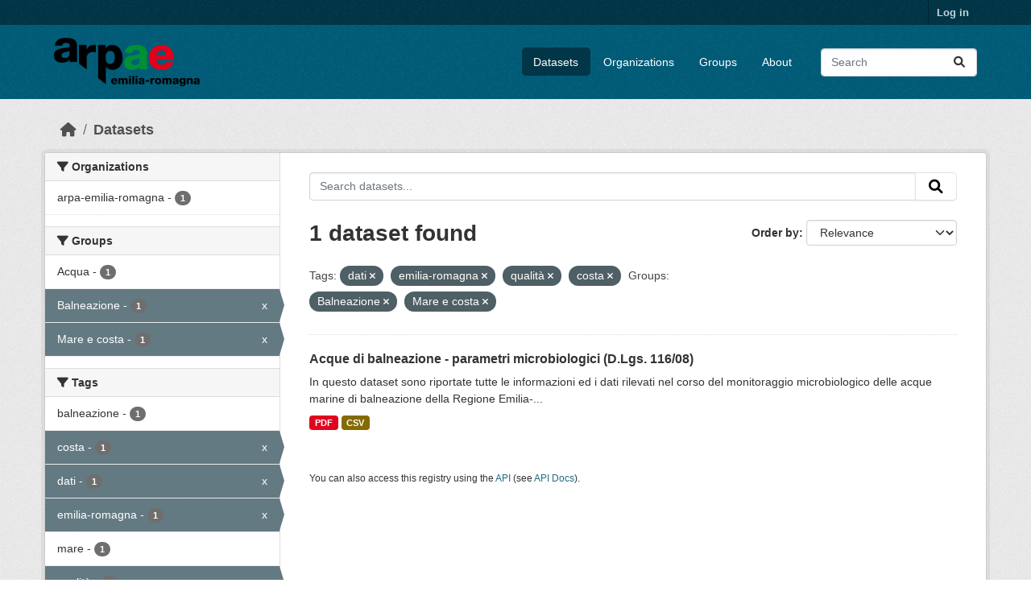

--- FILE ---
content_type: text/html; charset=utf-8
request_url: https://dati.arpae.it/dataset/?tags=dati&tags=emilia-romagna&tags=qualit%C3%A0&tags=costa&groups=balneazione&groups=mare-e-costa
body_size: 5649
content:
<!DOCTYPE html>
<!--[if IE 9]> <html lang="en" class="ie9"> <![endif]-->
<!--[if gt IE 8]><!--> <html lang="en"  > <!--<![endif]-->
  <head>
    <meta charset="utf-8" />
      <meta name="csrf_field_name" content="_csrf_token" />
      <meta name="_csrf_token" content="ImEzNDYzM2M4ZDFjNmU3ZmVlZDNiZGRhMDAzOWY2NmQyMDNhZTExZTMi.aW1Mfg.XMnBJqOCnDo7tz1Os9r_Gsw4umI" />

      <meta name="generator" content="ckan 2.10.8" />
      <meta name="viewport" content="width=device-width, initial-scale=1.0">
    <title>Dataset - Dati Arpae</title>

    
    
    <link rel="shortcut icon" href="https://www.arpae.it/favicon.ico" />
    
    
        <link rel="alternate" type="text/n3" href="https://dati.arpae.it/dcat/catalog/n3"/>
        <link rel="alternate" type="text/turtle" href="https://dati.arpae.it/dcat/catalog/ttl"/>
        <link rel="alternate" type="application/rdf+xml" href="https://dati.arpae.it/dcat/catalog/xml"/>
        <link rel="alternate" type="application/ld+json" href="https://dati.arpae.it/dcat/catalog/jsonld"/>
    

      
      
      
    

    
      
      
    

    
    <link href="/webassets/base/f7794699_main.css" rel="stylesheet"/><style>
        section.featured.media-overlay.hidden-xs { display: none }
      </style>
    
  </head>

  
  <body data-site-root="https://dati.arpae.it/" data-locale-root="https://dati.arpae.it/" >

    
    <div class="visually-hidden-focusable"><a href="#content">Skip to main content</a></div>
  

  
    

 
<div class="account-masthead">
  <div class="container">
     
    <nav class="account not-authed" aria-label="Account">
      <ul class="list-unstyled">
        
<li><a href="/user/login">Log in</a></li>

      </ul>
    </nav>
     
  </div>
</div>

<header class="masthead">
  <div class="container">
      
    <nav class="navbar navbar-expand-lg navbar-light">
      <hgroup class="header-image navbar-left">

      
      
      <a class="logo" href="/">
        <img src="https://apps.arpae.it/libs/arpae-logo/arpae.png" alt="Dati Arpae"
          title="Dati Arpae" />
      </a>
      
      

       </hgroup>
      <button class="navbar-toggler" type="button" data-bs-toggle="collapse" data-bs-target="#main-navigation-toggle"
        aria-controls="main-navigation-toggle" aria-expanded="false" aria-label="Toggle navigation">
        <span class="fa fa-bars text-white"></span>
      </button>

      <div class="main-navbar collapse navbar-collapse" id="main-navigation-toggle">
        <ul class="navbar-nav ms-auto mb-2 mb-lg-0">
          
            
              
              

		          <li class="active"><a href="/dataset/">Datasets</a></li><li><a href="/organization/">Organizations</a></li><li><a href="/group/">Groups</a></li><li><a href="/about">About</a></li>
	          
          </ul>

      
      
          <form class="d-flex site-search" action="/dataset/" method="get">
              <label class="d-none" for="field-sitewide-search">Search Datasets...</label>
              <input id="field-sitewide-search" class="form-control me-2"  type="text" name="q" placeholder="Search" aria-label="Search datasets..."/>
              <button class="btn" type="submit" aria-label="Submit"><i class="fa fa-search"></i></button>
          </form>
      
      </div>
    </nav>
  </div>
</header>

  
    <div class="main">
      <div id="content" class="container">
        
          
            <div class="flash-messages">
              
                
              
            </div>
          

          
            <div class="toolbar" role="navigation" aria-label="Breadcrumb">
              
                
                  <ol class="breadcrumb">
                    
<li class="home"><a href="/" aria-label="Home"><i class="fa fa-home"></i><span> Home</span></a></li>
                    
  <li class="active"><a href="/dataset/">Datasets</a></li>

                  </ol>
                
              
            </div>
          

          <div class="row wrapper">
            
            
            

            
              <aside class="secondary col-md-3">
                
                
  <div class="filters">
    <div>
      
        

    
    
	
	    
		<section class="module module-narrow module-shallow">
		    
			<h2 class="module-heading">
			    <i class="fa fa-filter"></i>
			    Organizations
			</h2>
		    
		    
			
			    
				<nav aria-label="Organizations">
				    <ul class="list-unstyled nav nav-simple nav-facet">
					
					    
					    
					    
					    
					    <li class="nav-item ">
						<a href="/dataset/?tags=dati&amp;tags=emilia-romagna&amp;tags=qualit%C3%A0&amp;tags=costa&amp;groups=balneazione&amp;groups=mare-e-costa&amp;organization=arpa-emilia-romagna" title="">
						    <span class="item-label">arpa-emilia-romagna</span>
						    <span class="hidden separator"> - </span>
						    <span class="item-count badge">1</span>
							
						</a>
					    </li>
					
				    </ul>
				</nav>

				<p class="module-footer">
				    
					
				    
				</p>
			    
			
		    
		</section>
	    
	
    

      
        

    
    
	
	    
		<section class="module module-narrow module-shallow">
		    
			<h2 class="module-heading">
			    <i class="fa fa-filter"></i>
			    Groups
			</h2>
		    
		    
			
			    
				<nav aria-label="Groups">
				    <ul class="list-unstyled nav nav-simple nav-facet">
					
					    
					    
					    
					    
					    <li class="nav-item ">
						<a href="/dataset/?tags=dati&amp;tags=emilia-romagna&amp;tags=qualit%C3%A0&amp;tags=costa&amp;groups=balneazione&amp;groups=mare-e-costa&amp;groups=acqua" title="">
						    <span class="item-label">Acqua</span>
						    <span class="hidden separator"> - </span>
						    <span class="item-count badge">1</span>
							
						</a>
					    </li>
					
					    
					    
					    
					    
					    <li class="nav-item  active">
						<a href="/dataset/?tags=dati&amp;tags=emilia-romagna&amp;tags=qualit%C3%A0&amp;tags=costa&amp;groups=mare-e-costa" title="">
						    <span class="item-label">Balneazione</span>
						    <span class="hidden separator"> - </span>
						    <span class="item-count badge">1</span>
							<span class="facet-close">x</span>
						</a>
					    </li>
					
					    
					    
					    
					    
					    <li class="nav-item  active">
						<a href="/dataset/?tags=dati&amp;tags=emilia-romagna&amp;tags=qualit%C3%A0&amp;tags=costa&amp;groups=balneazione" title="">
						    <span class="item-label">Mare e costa</span>
						    <span class="hidden separator"> - </span>
						    <span class="item-count badge">1</span>
							<span class="facet-close">x</span>
						</a>
					    </li>
					
				    </ul>
				</nav>

				<p class="module-footer">
				    
					
				    
				</p>
			    
			
		    
		</section>
	    
	
    

      
        

    
    
	
	    
		<section class="module module-narrow module-shallow">
		    
			<h2 class="module-heading">
			    <i class="fa fa-filter"></i>
			    Tags
			</h2>
		    
		    
			
			    
				<nav aria-label="Tags">
				    <ul class="list-unstyled nav nav-simple nav-facet">
					
					    
					    
					    
					    
					    <li class="nav-item ">
						<a href="/dataset/?tags=dati&amp;tags=emilia-romagna&amp;tags=qualit%C3%A0&amp;tags=costa&amp;groups=balneazione&amp;groups=mare-e-costa&amp;tags=balneazione" title="">
						    <span class="item-label">balneazione</span>
						    <span class="hidden separator"> - </span>
						    <span class="item-count badge">1</span>
							
						</a>
					    </li>
					
					    
					    
					    
					    
					    <li class="nav-item  active">
						<a href="/dataset/?tags=dati&amp;tags=emilia-romagna&amp;tags=qualit%C3%A0&amp;groups=balneazione&amp;groups=mare-e-costa" title="">
						    <span class="item-label">costa</span>
						    <span class="hidden separator"> - </span>
						    <span class="item-count badge">1</span>
							<span class="facet-close">x</span>
						</a>
					    </li>
					
					    
					    
					    
					    
					    <li class="nav-item  active">
						<a href="/dataset/?tags=emilia-romagna&amp;tags=qualit%C3%A0&amp;tags=costa&amp;groups=balneazione&amp;groups=mare-e-costa" title="">
						    <span class="item-label">dati</span>
						    <span class="hidden separator"> - </span>
						    <span class="item-count badge">1</span>
							<span class="facet-close">x</span>
						</a>
					    </li>
					
					    
					    
					    
					    
					    <li class="nav-item  active">
						<a href="/dataset/?tags=dati&amp;tags=qualit%C3%A0&amp;tags=costa&amp;groups=balneazione&amp;groups=mare-e-costa" title="">
						    <span class="item-label">emilia-romagna</span>
						    <span class="hidden separator"> - </span>
						    <span class="item-count badge">1</span>
							<span class="facet-close">x</span>
						</a>
					    </li>
					
					    
					    
					    
					    
					    <li class="nav-item ">
						<a href="/dataset/?tags=dati&amp;tags=emilia-romagna&amp;tags=qualit%C3%A0&amp;tags=costa&amp;groups=balneazione&amp;groups=mare-e-costa&amp;tags=mare" title="">
						    <span class="item-label">mare</span>
						    <span class="hidden separator"> - </span>
						    <span class="item-count badge">1</span>
							
						</a>
					    </li>
					
					    
					    
					    
					    
					    <li class="nav-item  active">
						<a href="/dataset/?tags=dati&amp;tags=emilia-romagna&amp;tags=costa&amp;groups=balneazione&amp;groups=mare-e-costa" title="">
						    <span class="item-label">qualità</span>
						    <span class="hidden separator"> - </span>
						    <span class="item-count badge">1</span>
							<span class="facet-close">x</span>
						</a>
					    </li>
					
				    </ul>
				</nav>

				<p class="module-footer">
				    
					
				    
				</p>
			    
			
		    
		</section>
	    
	
    

      
        

    
    
	
	    
		<section class="module module-narrow module-shallow">
		    
			<h2 class="module-heading">
			    <i class="fa fa-filter"></i>
			    Formats
			</h2>
		    
		    
			
			    
				<nav aria-label="Formats">
				    <ul class="list-unstyled nav nav-simple nav-facet">
					
					    
					    
					    
					    
					    <li class="nav-item ">
						<a href="/dataset/?tags=dati&amp;tags=emilia-romagna&amp;tags=qualit%C3%A0&amp;tags=costa&amp;groups=balneazione&amp;groups=mare-e-costa&amp;res_format=CSV" title="">
						    <span class="item-label">CSV</span>
						    <span class="hidden separator"> - </span>
						    <span class="item-count badge">1</span>
							
						</a>
					    </li>
					
					    
					    
					    
					    
					    <li class="nav-item ">
						<a href="/dataset/?tags=dati&amp;tags=emilia-romagna&amp;tags=qualit%C3%A0&amp;tags=costa&amp;groups=balneazione&amp;groups=mare-e-costa&amp;res_format=PDF" title="">
						    <span class="item-label">PDF</span>
						    <span class="hidden separator"> - </span>
						    <span class="item-count badge">1</span>
							
						</a>
					    </li>
					
				    </ul>
				</nav>

				<p class="module-footer">
				    
					
				    
				</p>
			    
			
		    
		</section>
	    
	
    

      
        

    
    
	
	    
		<section class="module module-narrow module-shallow">
		    
			<h2 class="module-heading">
			    <i class="fa fa-filter"></i>
			    Licenses
			</h2>
		    
		    
			
			    
				<nav aria-label="Licenses">
				    <ul class="list-unstyled nav nav-simple nav-facet">
					
					    
					    
					    
					    
					    <li class="nav-item ">
						<a href="/dataset/?tags=dati&amp;tags=emilia-romagna&amp;tags=qualit%C3%A0&amp;tags=costa&amp;groups=balneazione&amp;groups=mare-e-costa&amp;license_id=cc-by" title="Creative Commons Attribution">
						    <span class="item-label">Creative Commons...</span>
						    <span class="hidden separator"> - </span>
						    <span class="item-count badge">1</span>
							
						</a>
					    </li>
					
				    </ul>
				</nav>

				<p class="module-footer">
				    
					
				    
				</p>
			    
			
		    
		</section>
	    
	
    

      
    </div>
    <a class="close no-text hide-filters"><i class="fa fa-times-circle"></i><span class="text">close</span></a>
  </div>

              </aside>
            

            
              <div class="primary col-md-9 col-xs-12" role="main">
                
                
  <section class="module">
    <div class="module-content">
      
        
      
      
        
        
        







<form id="dataset-search-form" class="search-form" method="get" data-module="select-switch">

  
    <div class="input-group search-input-group">
      <input aria-label="Search datasets..." id="field-giant-search" type="text" class="form-control input-lg" name="q" value="" autocomplete="off" placeholder="Search datasets...">
      
      <button class="btn btn-default btn-lg" type="submit" value="search" aria-label="Submit">
        <i class="fa fa-search"></i>
      </button>
      
    </div>
  

  
    <span>






<input type="hidden" name="tags" value="dati" />





<input type="hidden" name="tags" value="emilia-romagna" />





<input type="hidden" name="tags" value="qualità" />





<input type="hidden" name="tags" value="costa" />





<input type="hidden" name="groups" value="balneazione" />





<input type="hidden" name="groups" value="mare-e-costa" />



</span>
  

  
    
      <div class="form-group control-order-by">
        <label for="field-order-by">Order by</label>
        <select id="field-order-by" name="sort" class="form-control form-select">
          
            
              <option value="score desc, metadata_modified desc" selected="selected">Relevance</option>
            
          
            
              <option value="title_string asc">Name Ascending</option>
            
          
            
              <option value="title_string desc">Name Descending</option>
            
          
            
              <option value="metadata_modified desc">Last Modified</option>
            
          
            
          
        </select>
        
        <button class="btn btn-default js-hide" type="submit">Go</button>
        
      </div>
    
  

  
    
      <h1>

  
  
  
  

1 dataset found</h1>
    
  

  
    
      <p class="filter-list">
        
          
          <span class="facet">Tags:</span>
          
            <span class="filtered pill">dati
              <a href="/dataset/?tags=emilia-romagna&amp;tags=qualit%C3%A0&amp;tags=costa&amp;groups=balneazione&amp;groups=mare-e-costa" class="remove" title="Remove"><i class="fa fa-times"></i></a>
            </span>
          
            <span class="filtered pill">emilia-romagna
              <a href="/dataset/?tags=dati&amp;tags=qualit%C3%A0&amp;tags=costa&amp;groups=balneazione&amp;groups=mare-e-costa" class="remove" title="Remove"><i class="fa fa-times"></i></a>
            </span>
          
            <span class="filtered pill">qualità
              <a href="/dataset/?tags=dati&amp;tags=emilia-romagna&amp;tags=costa&amp;groups=balneazione&amp;groups=mare-e-costa" class="remove" title="Remove"><i class="fa fa-times"></i></a>
            </span>
          
            <span class="filtered pill">costa
              <a href="/dataset/?tags=dati&amp;tags=emilia-romagna&amp;tags=qualit%C3%A0&amp;groups=balneazione&amp;groups=mare-e-costa" class="remove" title="Remove"><i class="fa fa-times"></i></a>
            </span>
          
        
          
          <span class="facet">Groups:</span>
          
            <span class="filtered pill">Balneazione
              <a href="/dataset/?tags=dati&amp;tags=emilia-romagna&amp;tags=qualit%C3%A0&amp;tags=costa&amp;groups=mare-e-costa" class="remove" title="Remove"><i class="fa fa-times"></i></a>
            </span>
          
            <span class="filtered pill">Mare e costa
              <a href="/dataset/?tags=dati&amp;tags=emilia-romagna&amp;tags=qualit%C3%A0&amp;tags=costa&amp;groups=balneazione" class="remove" title="Remove"><i class="fa fa-times"></i></a>
            </span>
          
        
      </p>
      <a class="show-filters btn btn-default">Filter Results</a>
    
  

</form>




      
      
        

  
    <ul class="dataset-list list-unstyled">
    	
	      
	        




  <li class="dataset-item">
    
      <div class="dataset-content">
        
          <h2 class="dataset-heading">
            
              
            
            
    <a href="/dataset/acque-di-balneazione-dati-monitoraggio-microbiologico" title="Acque di balneazione - parametri microbiologici (D.Lgs. 116/08)">
      Acque di balneazione - parametri microbiologici (D.Lgs. 116/08)
    </a>
            
            
              
              
            
          </h2>
        
        
          
            <div>In questo dataset sono riportate tutte le informazioni ed i dati rilevati nel corso del monitoraggio microbiologico delle acque marine di balneazione della Regione Emilia-...</div>
          
        
      </div>
      
        
          
            <ul class="dataset-resources list-unstyled">
              
                
                <li>
                  <a href="/dataset/acque-di-balneazione-dati-monitoraggio-microbiologico" class="badge badge-default" data-format="pdf">PDF</a>
                </li>
                
                <li>
                  <a href="/dataset/acque-di-balneazione-dati-monitoraggio-microbiologico" class="badge badge-default" data-format="csv">CSV</a>
                </li>
                
              
            </ul>
          
        
      
    
  </li>

	      
	    
    </ul>
  

      
    </div>

    
      
    
  </section>

  
    <section class="module">
      <div class="module-content">
        
          <small>
            
            
            
          You can also access this registry using the <a href="/api/3">API</a> (see <a href="https://docs.ckan.org/en/2.10/api/">API Docs</a>).
          </small>
        
      </div>
    </section>
  

              </div>
            
          </div>
        
      </div>
    </div>
  
    <footer class="site-footer">
  <div class="container">
    
    <div class="row">
      <div class="col-md-8 footer-links">
        
          <ul class="list-unstyled">
            
              <li><a href="/about">About Dati Arpae</a></li>
            
          </ul>
          <ul class="list-unstyled">
            
              
              <li><a href="https://docs.ckan.org/en/2.10/api/">CKAN API</a></li>
              <li><a href="https://www.ckan.org/">CKAN Association</a></li>
              <li><a href="https://www.opendefinition.org/od/"><img src="/base/images/od_80x15_blue.png" alt="Open Data"></a></li>
            
          </ul>
        
      </div>
      <div class="col-md-4 attribution">
        
          <p><strong>Powered by</strong> <a class="hide-text ckan-footer-logo" href="http://ckan.org">CKAN</a></p>
        
        
          
<form class="lang-select" action="/util/redirect" data-module="select-switch" method="POST">
  
<input type="hidden" name="_csrf_token" value="ImEzNDYzM2M4ZDFjNmU3ZmVlZDNiZGRhMDAzOWY2NmQyMDNhZTExZTMi.aW1Mfg.XMnBJqOCnDo7tz1Os9r_Gsw4umI"/> 
  <div class="form-group">
    <label for="field-lang-select">Language</label>
    <select id="field-lang-select" name="url" data-module="autocomplete" data-module-dropdown-class="lang-dropdown" data-module-container-class="lang-container">
      
        <option value="/en/dataset/?tags=dati&amp;tags=emilia-romagna&amp;tags=qualit%C3%A0&amp;tags=costa&amp;groups=balneazione&amp;groups=mare-e-costa" selected="selected">
          English
        </option>
      
        <option value="/tr/dataset/?tags=dati&amp;tags=emilia-romagna&amp;tags=qualit%C3%A0&amp;tags=costa&amp;groups=balneazione&amp;groups=mare-e-costa" >
          Türkçe
        </option>
      
        <option value="/ko_KR/dataset/?tags=dati&amp;tags=emilia-romagna&amp;tags=qualit%C3%A0&amp;tags=costa&amp;groups=balneazione&amp;groups=mare-e-costa" >
          한국어 (대한민국)
        </option>
      
        <option value="/ca/dataset/?tags=dati&amp;tags=emilia-romagna&amp;tags=qualit%C3%A0&amp;tags=costa&amp;groups=balneazione&amp;groups=mare-e-costa" >
          català
        </option>
      
        <option value="/cs_CZ/dataset/?tags=dati&amp;tags=emilia-romagna&amp;tags=qualit%C3%A0&amp;tags=costa&amp;groups=balneazione&amp;groups=mare-e-costa" >
          čeština (Česko)
        </option>
      
        <option value="/km/dataset/?tags=dati&amp;tags=emilia-romagna&amp;tags=qualit%C3%A0&amp;tags=costa&amp;groups=balneazione&amp;groups=mare-e-costa" >
          ខ្មែរ
        </option>
      
        <option value="/hu/dataset/?tags=dati&amp;tags=emilia-romagna&amp;tags=qualit%C3%A0&amp;tags=costa&amp;groups=balneazione&amp;groups=mare-e-costa" >
          magyar
        </option>
      
        <option value="/pt_BR/dataset/?tags=dati&amp;tags=emilia-romagna&amp;tags=qualit%C3%A0&amp;tags=costa&amp;groups=balneazione&amp;groups=mare-e-costa" >
          português (Brasil)
        </option>
      
        <option value="/lv/dataset/?tags=dati&amp;tags=emilia-romagna&amp;tags=qualit%C3%A0&amp;tags=costa&amp;groups=balneazione&amp;groups=mare-e-costa" >
          latviešu
        </option>
      
        <option value="/ro/dataset/?tags=dati&amp;tags=emilia-romagna&amp;tags=qualit%C3%A0&amp;tags=costa&amp;groups=balneazione&amp;groups=mare-e-costa" >
          română
        </option>
      
        <option value="/es_AR/dataset/?tags=dati&amp;tags=emilia-romagna&amp;tags=qualit%C3%A0&amp;tags=costa&amp;groups=balneazione&amp;groups=mare-e-costa" >
          español (Argentina)
        </option>
      
        <option value="/ru/dataset/?tags=dati&amp;tags=emilia-romagna&amp;tags=qualit%C3%A0&amp;tags=costa&amp;groups=balneazione&amp;groups=mare-e-costa" >
          русский
        </option>
      
        <option value="/th/dataset/?tags=dati&amp;tags=emilia-romagna&amp;tags=qualit%C3%A0&amp;tags=costa&amp;groups=balneazione&amp;groups=mare-e-costa" >
          ไทย
        </option>
      
        <option value="/eu/dataset/?tags=dati&amp;tags=emilia-romagna&amp;tags=qualit%C3%A0&amp;tags=costa&amp;groups=balneazione&amp;groups=mare-e-costa" >
          euskara
        </option>
      
        <option value="/no/dataset/?tags=dati&amp;tags=emilia-romagna&amp;tags=qualit%C3%A0&amp;tags=costa&amp;groups=balneazione&amp;groups=mare-e-costa" >
          norsk
        </option>
      
        <option value="/es/dataset/?tags=dati&amp;tags=emilia-romagna&amp;tags=qualit%C3%A0&amp;tags=costa&amp;groups=balneazione&amp;groups=mare-e-costa" >
          español
        </option>
      
        <option value="/nl/dataset/?tags=dati&amp;tags=emilia-romagna&amp;tags=qualit%C3%A0&amp;tags=costa&amp;groups=balneazione&amp;groups=mare-e-costa" >
          Nederlands
        </option>
      
        <option value="/sq/dataset/?tags=dati&amp;tags=emilia-romagna&amp;tags=qualit%C3%A0&amp;tags=costa&amp;groups=balneazione&amp;groups=mare-e-costa" >
          shqip
        </option>
      
        <option value="/pl/dataset/?tags=dati&amp;tags=emilia-romagna&amp;tags=qualit%C3%A0&amp;tags=costa&amp;groups=balneazione&amp;groups=mare-e-costa" >
          polski
        </option>
      
        <option value="/ar/dataset/?tags=dati&amp;tags=emilia-romagna&amp;tags=qualit%C3%A0&amp;tags=costa&amp;groups=balneazione&amp;groups=mare-e-costa" >
          العربية
        </option>
      
        <option value="/da_DK/dataset/?tags=dati&amp;tags=emilia-romagna&amp;tags=qualit%C3%A0&amp;tags=costa&amp;groups=balneazione&amp;groups=mare-e-costa" >
          dansk (Danmark)
        </option>
      
        <option value="/it/dataset/?tags=dati&amp;tags=emilia-romagna&amp;tags=qualit%C3%A0&amp;tags=costa&amp;groups=balneazione&amp;groups=mare-e-costa" >
          italiano
        </option>
      
        <option value="/fi/dataset/?tags=dati&amp;tags=emilia-romagna&amp;tags=qualit%C3%A0&amp;tags=costa&amp;groups=balneazione&amp;groups=mare-e-costa" >
          suomi
        </option>
      
        <option value="/el/dataset/?tags=dati&amp;tags=emilia-romagna&amp;tags=qualit%C3%A0&amp;tags=costa&amp;groups=balneazione&amp;groups=mare-e-costa" >
          Ελληνικά
        </option>
      
        <option value="/zh_Hant_TW/dataset/?tags=dati&amp;tags=emilia-romagna&amp;tags=qualit%C3%A0&amp;tags=costa&amp;groups=balneazione&amp;groups=mare-e-costa" >
          中文 (繁體, 台灣)
        </option>
      
        <option value="/id/dataset/?tags=dati&amp;tags=emilia-romagna&amp;tags=qualit%C3%A0&amp;tags=costa&amp;groups=balneazione&amp;groups=mare-e-costa" >
          Indonesia
        </option>
      
        <option value="/am/dataset/?tags=dati&amp;tags=emilia-romagna&amp;tags=qualit%C3%A0&amp;tags=costa&amp;groups=balneazione&amp;groups=mare-e-costa" >
          አማርኛ
        </option>
      
        <option value="/is/dataset/?tags=dati&amp;tags=emilia-romagna&amp;tags=qualit%C3%A0&amp;tags=costa&amp;groups=balneazione&amp;groups=mare-e-costa" >
          íslenska
        </option>
      
        <option value="/pt_PT/dataset/?tags=dati&amp;tags=emilia-romagna&amp;tags=qualit%C3%A0&amp;tags=costa&amp;groups=balneazione&amp;groups=mare-e-costa" >
          português (Portugal)
        </option>
      
        <option value="/bg/dataset/?tags=dati&amp;tags=emilia-romagna&amp;tags=qualit%C3%A0&amp;tags=costa&amp;groups=balneazione&amp;groups=mare-e-costa" >
          български
        </option>
      
        <option value="/de/dataset/?tags=dati&amp;tags=emilia-romagna&amp;tags=qualit%C3%A0&amp;tags=costa&amp;groups=balneazione&amp;groups=mare-e-costa" >
          Deutsch
        </option>
      
        <option value="/mk/dataset/?tags=dati&amp;tags=emilia-romagna&amp;tags=qualit%C3%A0&amp;tags=costa&amp;groups=balneazione&amp;groups=mare-e-costa" >
          македонски
        </option>
      
        <option value="/sl/dataset/?tags=dati&amp;tags=emilia-romagna&amp;tags=qualit%C3%A0&amp;tags=costa&amp;groups=balneazione&amp;groups=mare-e-costa" >
          slovenščina
        </option>
      
        <option value="/en_AU/dataset/?tags=dati&amp;tags=emilia-romagna&amp;tags=qualit%C3%A0&amp;tags=costa&amp;groups=balneazione&amp;groups=mare-e-costa" >
          English (Australia)
        </option>
      
        <option value="/lt/dataset/?tags=dati&amp;tags=emilia-romagna&amp;tags=qualit%C3%A0&amp;tags=costa&amp;groups=balneazione&amp;groups=mare-e-costa" >
          lietuvių
        </option>
      
        <option value="/mn_MN/dataset/?tags=dati&amp;tags=emilia-romagna&amp;tags=qualit%C3%A0&amp;tags=costa&amp;groups=balneazione&amp;groups=mare-e-costa" >
          монгол (Монгол)
        </option>
      
        <option value="/sv/dataset/?tags=dati&amp;tags=emilia-romagna&amp;tags=qualit%C3%A0&amp;tags=costa&amp;groups=balneazione&amp;groups=mare-e-costa" >
          svenska
        </option>
      
        <option value="/bs/dataset/?tags=dati&amp;tags=emilia-romagna&amp;tags=qualit%C3%A0&amp;tags=costa&amp;groups=balneazione&amp;groups=mare-e-costa" >
          bosanski
        </option>
      
        <option value="/sr_Latn/dataset/?tags=dati&amp;tags=emilia-romagna&amp;tags=qualit%C3%A0&amp;tags=costa&amp;groups=balneazione&amp;groups=mare-e-costa" >
          srpski (latinica)
        </option>
      
        <option value="/fr/dataset/?tags=dati&amp;tags=emilia-romagna&amp;tags=qualit%C3%A0&amp;tags=costa&amp;groups=balneazione&amp;groups=mare-e-costa" >
          français
        </option>
      
        <option value="/sr/dataset/?tags=dati&amp;tags=emilia-romagna&amp;tags=qualit%C3%A0&amp;tags=costa&amp;groups=balneazione&amp;groups=mare-e-costa" >
          српски
        </option>
      
        <option value="/he/dataset/?tags=dati&amp;tags=emilia-romagna&amp;tags=qualit%C3%A0&amp;tags=costa&amp;groups=balneazione&amp;groups=mare-e-costa" >
          עברית
        </option>
      
        <option value="/hr/dataset/?tags=dati&amp;tags=emilia-romagna&amp;tags=qualit%C3%A0&amp;tags=costa&amp;groups=balneazione&amp;groups=mare-e-costa" >
          hrvatski
        </option>
      
        <option value="/zh_Hans_CN/dataset/?tags=dati&amp;tags=emilia-romagna&amp;tags=qualit%C3%A0&amp;tags=costa&amp;groups=balneazione&amp;groups=mare-e-costa" >
          中文 (简体, 中国)
        </option>
      
        <option value="/en_GB/dataset/?tags=dati&amp;tags=emilia-romagna&amp;tags=qualit%C3%A0&amp;tags=costa&amp;groups=balneazione&amp;groups=mare-e-costa" >
          English (United Kingdom)
        </option>
      
        <option value="/vi/dataset/?tags=dati&amp;tags=emilia-romagna&amp;tags=qualit%C3%A0&amp;tags=costa&amp;groups=balneazione&amp;groups=mare-e-costa" >
          Tiếng Việt
        </option>
      
        <option value="/uk_UA/dataset/?tags=dati&amp;tags=emilia-romagna&amp;tags=qualit%C3%A0&amp;tags=costa&amp;groups=balneazione&amp;groups=mare-e-costa" >
          українська (Україна)
        </option>
      
        <option value="/nb_NO/dataset/?tags=dati&amp;tags=emilia-romagna&amp;tags=qualit%C3%A0&amp;tags=costa&amp;groups=balneazione&amp;groups=mare-e-costa" >
          norsk bokmål (Norge)
        </option>
      
        <option value="/uk/dataset/?tags=dati&amp;tags=emilia-romagna&amp;tags=qualit%C3%A0&amp;tags=costa&amp;groups=balneazione&amp;groups=mare-e-costa" >
          українська
        </option>
      
        <option value="/ja/dataset/?tags=dati&amp;tags=emilia-romagna&amp;tags=qualit%C3%A0&amp;tags=costa&amp;groups=balneazione&amp;groups=mare-e-costa" >
          日本語
        </option>
      
        <option value="/my_MM/dataset/?tags=dati&amp;tags=emilia-romagna&amp;tags=qualit%C3%A0&amp;tags=costa&amp;groups=balneazione&amp;groups=mare-e-costa" >
          မြန်မာ (မြန်မာ)
        </option>
      
        <option value="/fa_IR/dataset/?tags=dati&amp;tags=emilia-romagna&amp;tags=qualit%C3%A0&amp;tags=costa&amp;groups=balneazione&amp;groups=mare-e-costa" >
          فارسی (ایران)
        </option>
      
        <option value="/sk/dataset/?tags=dati&amp;tags=emilia-romagna&amp;tags=qualit%C3%A0&amp;tags=costa&amp;groups=balneazione&amp;groups=mare-e-costa" >
          slovenčina
        </option>
      
        <option value="/gl_ES/dataset/?tags=dati&amp;tags=emilia-romagna&amp;tags=qualit%C3%A0&amp;tags=costa&amp;groups=balneazione&amp;groups=mare-e-costa" >
          galego (España)
        </option>
      
        <option value="/ne/dataset/?tags=dati&amp;tags=emilia-romagna&amp;tags=qualit%C3%A0&amp;tags=costa&amp;groups=balneazione&amp;groups=mare-e-costa" >
          नेपाली
        </option>
      
        <option value="/gl/dataset/?tags=dati&amp;tags=emilia-romagna&amp;tags=qualit%C3%A0&amp;tags=costa&amp;groups=balneazione&amp;groups=mare-e-costa" >
          galego
        </option>
      
        <option value="/tl/dataset/?tags=dati&amp;tags=emilia-romagna&amp;tags=qualit%C3%A0&amp;tags=costa&amp;groups=balneazione&amp;groups=mare-e-costa" >
          Filipino (Pilipinas)
        </option>
      
    </select>
  </div>
  <button class="btn btn-default d-none " type="submit">Go</button>
</form>


        
      </div>
    </div>
    
  </div>
</footer>
  
  
  
  
  
    

      

    
    
    <link href="/webassets/vendor/f3b8236b_select2.css" rel="stylesheet"/>
<link href="/webassets/vendor/d05bf0e7_fontawesome.css" rel="stylesheet"/>
    <script src="/webassets/vendor/8c3c143a_jquery.js" type="text/javascript"></script>
<script src="/webassets/vendor/9cf42cfd_vendor.js" type="text/javascript"></script>
<script src="/webassets/vendor/6d1ad7e6_bootstrap.js" type="text/javascript"></script>
<script src="/webassets/base/6fddaa3f_main.js" type="text/javascript"></script>
<script src="/webassets/base/0d750fad_ckan.js" type="text/javascript"></script>
  </body>
</html>